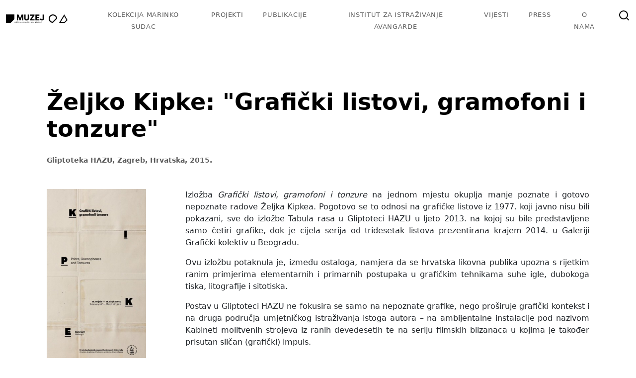

--- FILE ---
content_type: text/html; charset=UTF-8
request_url: https://avantgarde.ns1.efortis.hr/projekti/zeljko-kipke-graficki-listovi-gramofoni-i-tonzure/
body_size: 9969
content:
<!doctype html>
<html lang="hr">
<head>
	<meta charset="UTF-8">
	<meta name="viewport" content="width=device-width, initial-scale=1">
	<link rel="profile" href="https://gmpg.org/xfn/11">

	<meta name='robots' content='noindex, nofollow' />

	<!-- This site is optimized with the Yoast SEO plugin v22.3 - https://yoast.com/wordpress/plugins/seo/ -->
	<title>Željko Kipke: &quot;Grafički listovi, gramofoni i tonzure&quot; - Avantgarde Museum</title>
	<meta name="description" content="Izložba Grafički listovi, gramofoni i tonzure na jednom mjestu okuplja manje poznate i gotovo nepoznate radove Željka Kipkea. Pogotovo se ..." />
	<meta property="og:locale" content="hr_HR" />
	<meta property="og:type" content="article" />
	<meta property="og:title" content="Željko Kipke: &quot;Grafički listovi, gramofoni i tonzure&quot;" />
	<meta property="og:description" content="Izložba Grafički listovi, gramofoni i tonzure na jednom mjestu okuplja manje poznate i gotovo nepoznate radove Željka Kipkea." />
	<meta property="og:url" content="https://avantgarde.ns1.efortis.hr/projekti/zeljko-kipke-graficki-listovi-gramofoni-i-tonzure/" />
	<meta property="og:site_name" content="Avantgarde Museum" />
	<meta property="article:modified_time" content="2024-02-29T13:31:46+00:00" />
	<meta property="og:image" content="https://avantgarde.ns1.efortis.hr/wp-content/uploads/2023/10/kipke_katalog-1.jpg" />
	<meta property="og:image:width" content="300" />
	<meta property="og:image:height" content="528" />
	<meta property="og:image:type" content="image/jpeg" />
	<meta name="twitter:card" content="summary_large_image" />
	<meta name="twitter:label1" content="Procijenjeno vrijeme čitanja" />
	<meta name="twitter:data1" content="2 minute" />
	<script type="application/ld+json" class="yoast-schema-graph">{"@context":"https://schema.org","@graph":[{"@type":"WebPage","@id":"https://avantgarde.ns1.efortis.hr/projekti/zeljko-kipke-graficki-listovi-gramofoni-i-tonzure/","url":"https://avantgarde.ns1.efortis.hr/projekti/zeljko-kipke-graficki-listovi-gramofoni-i-tonzure/","name":"Željko Kipke: &quot;Grafički listovi, gramofoni i tonzure&quot; - Avantgarde Museum","isPartOf":{"@id":"https://avantgarde.ns1.efortis.hr/#website"},"primaryImageOfPage":{"@id":"https://avantgarde.ns1.efortis.hr/projekti/zeljko-kipke-graficki-listovi-gramofoni-i-tonzure/#primaryimage"},"image":{"@id":"https://avantgarde.ns1.efortis.hr/projekti/zeljko-kipke-graficki-listovi-gramofoni-i-tonzure/#primaryimage"},"thumbnailUrl":"https://avantgarde.ns1.efortis.hr/wp-content/uploads/2023/10/kipke_katalog-1.jpg","datePublished":"2023-10-22T13:51:25+00:00","dateModified":"2024-02-29T13:31:46+00:00","description":"Izložba Grafički listovi, gramofoni i tonzure na jednom mjestu okuplja manje poznate i gotovo nepoznate radove Željka Kipkea. Pogotovo se ...","breadcrumb":{"@id":"https://avantgarde.ns1.efortis.hr/projekti/zeljko-kipke-graficki-listovi-gramofoni-i-tonzure/#breadcrumb"},"inLanguage":"hr","potentialAction":[{"@type":"ReadAction","target":["https://avantgarde.ns1.efortis.hr/projekti/zeljko-kipke-graficki-listovi-gramofoni-i-tonzure/"]}]},{"@type":"ImageObject","inLanguage":"hr","@id":"https://avantgarde.ns1.efortis.hr/projekti/zeljko-kipke-graficki-listovi-gramofoni-i-tonzure/#primaryimage","url":"https://avantgarde.ns1.efortis.hr/wp-content/uploads/2023/10/kipke_katalog-1.jpg","contentUrl":"https://avantgarde.ns1.efortis.hr/wp-content/uploads/2023/10/kipke_katalog-1.jpg","width":300,"height":528},{"@type":"BreadcrumbList","@id":"https://avantgarde.ns1.efortis.hr/projekti/zeljko-kipke-graficki-listovi-gramofoni-i-tonzure/#breadcrumb","itemListElement":[{"@type":"ListItem","position":1,"name":"Početna stranica","item":"https://avantgarde.ns1.efortis.hr/"},{"@type":"ListItem","position":2,"name":"Projekti","item":"https://avantgarde.ns1.efortis.hr/projekti/"},{"@type":"ListItem","position":3,"name":"Željko Kipke: &quot;Grafički listovi, gramofoni i tonzure&quot;"}]},{"@type":"WebSite","@id":"https://avantgarde.ns1.efortis.hr/#website","url":"https://avantgarde.ns1.efortis.hr/","name":"Avantgarde Museum","description":"","potentialAction":[{"@type":"SearchAction","target":{"@type":"EntryPoint","urlTemplate":"https://avantgarde.ns1.efortis.hr/?s={search_term_string}"},"query-input":"required name=search_term_string"}],"inLanguage":"hr"}]}</script>
	<!-- / Yoast SEO plugin. -->


<link rel='dns-prefetch' href='//unpkg.com' />
<link rel='dns-prefetch' href='//cdn.jsdelivr.net' />
<link rel='dns-prefetch' href='//cdnjs.cloudflare.com' />
<style id='wp-img-auto-sizes-contain-inline-css'>
img:is([sizes=auto i],[sizes^="auto," i]){contain-intrinsic-size:3000px 1500px}
/*# sourceURL=wp-img-auto-sizes-contain-inline-css */
</style>
<style id='wp-block-library-inline-css'>
:root{--wp-block-synced-color:#7a00df;--wp-block-synced-color--rgb:122,0,223;--wp-bound-block-color:var(--wp-block-synced-color);--wp-editor-canvas-background:#ddd;--wp-admin-theme-color:#007cba;--wp-admin-theme-color--rgb:0,124,186;--wp-admin-theme-color-darker-10:#006ba1;--wp-admin-theme-color-darker-10--rgb:0,107,160.5;--wp-admin-theme-color-darker-20:#005a87;--wp-admin-theme-color-darker-20--rgb:0,90,135;--wp-admin-border-width-focus:2px}@media (min-resolution:192dpi){:root{--wp-admin-border-width-focus:1.5px}}.wp-element-button{cursor:pointer}:root .has-very-light-gray-background-color{background-color:#eee}:root .has-very-dark-gray-background-color{background-color:#313131}:root .has-very-light-gray-color{color:#eee}:root .has-very-dark-gray-color{color:#313131}:root .has-vivid-green-cyan-to-vivid-cyan-blue-gradient-background{background:linear-gradient(135deg,#00d084,#0693e3)}:root .has-purple-crush-gradient-background{background:linear-gradient(135deg,#34e2e4,#4721fb 50%,#ab1dfe)}:root .has-hazy-dawn-gradient-background{background:linear-gradient(135deg,#faaca8,#dad0ec)}:root .has-subdued-olive-gradient-background{background:linear-gradient(135deg,#fafae1,#67a671)}:root .has-atomic-cream-gradient-background{background:linear-gradient(135deg,#fdd79a,#004a59)}:root .has-nightshade-gradient-background{background:linear-gradient(135deg,#330968,#31cdcf)}:root .has-midnight-gradient-background{background:linear-gradient(135deg,#020381,#2874fc)}:root{--wp--preset--font-size--normal:16px;--wp--preset--font-size--huge:42px}.has-regular-font-size{font-size:1em}.has-larger-font-size{font-size:2.625em}.has-normal-font-size{font-size:var(--wp--preset--font-size--normal)}.has-huge-font-size{font-size:var(--wp--preset--font-size--huge)}.has-text-align-center{text-align:center}.has-text-align-left{text-align:left}.has-text-align-right{text-align:right}.has-fit-text{white-space:nowrap!important}#end-resizable-editor-section{display:none}.aligncenter{clear:both}.items-justified-left{justify-content:flex-start}.items-justified-center{justify-content:center}.items-justified-right{justify-content:flex-end}.items-justified-space-between{justify-content:space-between}.screen-reader-text{border:0;clip-path:inset(50%);height:1px;margin:-1px;overflow:hidden;padding:0;position:absolute;width:1px;word-wrap:normal!important}.screen-reader-text:focus{background-color:#ddd;clip-path:none;color:#444;display:block;font-size:1em;height:auto;left:5px;line-height:normal;padding:15px 23px 14px;text-decoration:none;top:5px;width:auto;z-index:100000}html :where(.has-border-color){border-style:solid}html :where([style*=border-top-color]){border-top-style:solid}html :where([style*=border-right-color]){border-right-style:solid}html :where([style*=border-bottom-color]){border-bottom-style:solid}html :where([style*=border-left-color]){border-left-style:solid}html :where([style*=border-width]){border-style:solid}html :where([style*=border-top-width]){border-top-style:solid}html :where([style*=border-right-width]){border-right-style:solid}html :where([style*=border-bottom-width]){border-bottom-style:solid}html :where([style*=border-left-width]){border-left-style:solid}html :where(img[class*=wp-image-]){height:auto;max-width:100%}:where(figure){margin:0 0 1em}html :where(.is-position-sticky){--wp-admin--admin-bar--position-offset:var(--wp-admin--admin-bar--height,0px)}@media screen and (max-width:600px){html :where(.is-position-sticky){--wp-admin--admin-bar--position-offset:0px}}

/*# sourceURL=wp-block-library-inline-css */
</style><style id='global-styles-inline-css'>
:root{--wp--preset--aspect-ratio--square: 1;--wp--preset--aspect-ratio--4-3: 4/3;--wp--preset--aspect-ratio--3-4: 3/4;--wp--preset--aspect-ratio--3-2: 3/2;--wp--preset--aspect-ratio--2-3: 2/3;--wp--preset--aspect-ratio--16-9: 16/9;--wp--preset--aspect-ratio--9-16: 9/16;--wp--preset--color--black: #000000;--wp--preset--color--cyan-bluish-gray: #abb8c3;--wp--preset--color--white: #ffffff;--wp--preset--color--pale-pink: #f78da7;--wp--preset--color--vivid-red: #cf2e2e;--wp--preset--color--luminous-vivid-orange: #ff6900;--wp--preset--color--luminous-vivid-amber: #fcb900;--wp--preset--color--light-green-cyan: #7bdcb5;--wp--preset--color--vivid-green-cyan: #00d084;--wp--preset--color--pale-cyan-blue: #8ed1fc;--wp--preset--color--vivid-cyan-blue: #0693e3;--wp--preset--color--vivid-purple: #9b51e0;--wp--preset--gradient--vivid-cyan-blue-to-vivid-purple: linear-gradient(135deg,rgb(6,147,227) 0%,rgb(155,81,224) 100%);--wp--preset--gradient--light-green-cyan-to-vivid-green-cyan: linear-gradient(135deg,rgb(122,220,180) 0%,rgb(0,208,130) 100%);--wp--preset--gradient--luminous-vivid-amber-to-luminous-vivid-orange: linear-gradient(135deg,rgb(252,185,0) 0%,rgb(255,105,0) 100%);--wp--preset--gradient--luminous-vivid-orange-to-vivid-red: linear-gradient(135deg,rgb(255,105,0) 0%,rgb(207,46,46) 100%);--wp--preset--gradient--very-light-gray-to-cyan-bluish-gray: linear-gradient(135deg,rgb(238,238,238) 0%,rgb(169,184,195) 100%);--wp--preset--gradient--cool-to-warm-spectrum: linear-gradient(135deg,rgb(74,234,220) 0%,rgb(151,120,209) 20%,rgb(207,42,186) 40%,rgb(238,44,130) 60%,rgb(251,105,98) 80%,rgb(254,248,76) 100%);--wp--preset--gradient--blush-light-purple: linear-gradient(135deg,rgb(255,206,236) 0%,rgb(152,150,240) 100%);--wp--preset--gradient--blush-bordeaux: linear-gradient(135deg,rgb(254,205,165) 0%,rgb(254,45,45) 50%,rgb(107,0,62) 100%);--wp--preset--gradient--luminous-dusk: linear-gradient(135deg,rgb(255,203,112) 0%,rgb(199,81,192) 50%,rgb(65,88,208) 100%);--wp--preset--gradient--pale-ocean: linear-gradient(135deg,rgb(255,245,203) 0%,rgb(182,227,212) 50%,rgb(51,167,181) 100%);--wp--preset--gradient--electric-grass: linear-gradient(135deg,rgb(202,248,128) 0%,rgb(113,206,126) 100%);--wp--preset--gradient--midnight: linear-gradient(135deg,rgb(2,3,129) 0%,rgb(40,116,252) 100%);--wp--preset--font-size--small: 13px;--wp--preset--font-size--medium: 20px;--wp--preset--font-size--large: 36px;--wp--preset--font-size--x-large: 42px;--wp--preset--spacing--20: 0.44rem;--wp--preset--spacing--30: 0.67rem;--wp--preset--spacing--40: 1rem;--wp--preset--spacing--50: 1.5rem;--wp--preset--spacing--60: 2.25rem;--wp--preset--spacing--70: 3.38rem;--wp--preset--spacing--80: 5.06rem;--wp--preset--shadow--natural: 6px 6px 9px rgba(0, 0, 0, 0.2);--wp--preset--shadow--deep: 12px 12px 50px rgba(0, 0, 0, 0.4);--wp--preset--shadow--sharp: 6px 6px 0px rgba(0, 0, 0, 0.2);--wp--preset--shadow--outlined: 6px 6px 0px -3px rgb(255, 255, 255), 6px 6px rgb(0, 0, 0);--wp--preset--shadow--crisp: 6px 6px 0px rgb(0, 0, 0);}:where(.is-layout-flex){gap: 0.5em;}:where(.is-layout-grid){gap: 0.5em;}body .is-layout-flex{display: flex;}.is-layout-flex{flex-wrap: wrap;align-items: center;}.is-layout-flex > :is(*, div){margin: 0;}body .is-layout-grid{display: grid;}.is-layout-grid > :is(*, div){margin: 0;}:where(.wp-block-columns.is-layout-flex){gap: 2em;}:where(.wp-block-columns.is-layout-grid){gap: 2em;}:where(.wp-block-post-template.is-layout-flex){gap: 1.25em;}:where(.wp-block-post-template.is-layout-grid){gap: 1.25em;}.has-black-color{color: var(--wp--preset--color--black) !important;}.has-cyan-bluish-gray-color{color: var(--wp--preset--color--cyan-bluish-gray) !important;}.has-white-color{color: var(--wp--preset--color--white) !important;}.has-pale-pink-color{color: var(--wp--preset--color--pale-pink) !important;}.has-vivid-red-color{color: var(--wp--preset--color--vivid-red) !important;}.has-luminous-vivid-orange-color{color: var(--wp--preset--color--luminous-vivid-orange) !important;}.has-luminous-vivid-amber-color{color: var(--wp--preset--color--luminous-vivid-amber) !important;}.has-light-green-cyan-color{color: var(--wp--preset--color--light-green-cyan) !important;}.has-vivid-green-cyan-color{color: var(--wp--preset--color--vivid-green-cyan) !important;}.has-pale-cyan-blue-color{color: var(--wp--preset--color--pale-cyan-blue) !important;}.has-vivid-cyan-blue-color{color: var(--wp--preset--color--vivid-cyan-blue) !important;}.has-vivid-purple-color{color: var(--wp--preset--color--vivid-purple) !important;}.has-black-background-color{background-color: var(--wp--preset--color--black) !important;}.has-cyan-bluish-gray-background-color{background-color: var(--wp--preset--color--cyan-bluish-gray) !important;}.has-white-background-color{background-color: var(--wp--preset--color--white) !important;}.has-pale-pink-background-color{background-color: var(--wp--preset--color--pale-pink) !important;}.has-vivid-red-background-color{background-color: var(--wp--preset--color--vivid-red) !important;}.has-luminous-vivid-orange-background-color{background-color: var(--wp--preset--color--luminous-vivid-orange) !important;}.has-luminous-vivid-amber-background-color{background-color: var(--wp--preset--color--luminous-vivid-amber) !important;}.has-light-green-cyan-background-color{background-color: var(--wp--preset--color--light-green-cyan) !important;}.has-vivid-green-cyan-background-color{background-color: var(--wp--preset--color--vivid-green-cyan) !important;}.has-pale-cyan-blue-background-color{background-color: var(--wp--preset--color--pale-cyan-blue) !important;}.has-vivid-cyan-blue-background-color{background-color: var(--wp--preset--color--vivid-cyan-blue) !important;}.has-vivid-purple-background-color{background-color: var(--wp--preset--color--vivid-purple) !important;}.has-black-border-color{border-color: var(--wp--preset--color--black) !important;}.has-cyan-bluish-gray-border-color{border-color: var(--wp--preset--color--cyan-bluish-gray) !important;}.has-white-border-color{border-color: var(--wp--preset--color--white) !important;}.has-pale-pink-border-color{border-color: var(--wp--preset--color--pale-pink) !important;}.has-vivid-red-border-color{border-color: var(--wp--preset--color--vivid-red) !important;}.has-luminous-vivid-orange-border-color{border-color: var(--wp--preset--color--luminous-vivid-orange) !important;}.has-luminous-vivid-amber-border-color{border-color: var(--wp--preset--color--luminous-vivid-amber) !important;}.has-light-green-cyan-border-color{border-color: var(--wp--preset--color--light-green-cyan) !important;}.has-vivid-green-cyan-border-color{border-color: var(--wp--preset--color--vivid-green-cyan) !important;}.has-pale-cyan-blue-border-color{border-color: var(--wp--preset--color--pale-cyan-blue) !important;}.has-vivid-cyan-blue-border-color{border-color: var(--wp--preset--color--vivid-cyan-blue) !important;}.has-vivid-purple-border-color{border-color: var(--wp--preset--color--vivid-purple) !important;}.has-vivid-cyan-blue-to-vivid-purple-gradient-background{background: var(--wp--preset--gradient--vivid-cyan-blue-to-vivid-purple) !important;}.has-light-green-cyan-to-vivid-green-cyan-gradient-background{background: var(--wp--preset--gradient--light-green-cyan-to-vivid-green-cyan) !important;}.has-luminous-vivid-amber-to-luminous-vivid-orange-gradient-background{background: var(--wp--preset--gradient--luminous-vivid-amber-to-luminous-vivid-orange) !important;}.has-luminous-vivid-orange-to-vivid-red-gradient-background{background: var(--wp--preset--gradient--luminous-vivid-orange-to-vivid-red) !important;}.has-very-light-gray-to-cyan-bluish-gray-gradient-background{background: var(--wp--preset--gradient--very-light-gray-to-cyan-bluish-gray) !important;}.has-cool-to-warm-spectrum-gradient-background{background: var(--wp--preset--gradient--cool-to-warm-spectrum) !important;}.has-blush-light-purple-gradient-background{background: var(--wp--preset--gradient--blush-light-purple) !important;}.has-blush-bordeaux-gradient-background{background: var(--wp--preset--gradient--blush-bordeaux) !important;}.has-luminous-dusk-gradient-background{background: var(--wp--preset--gradient--luminous-dusk) !important;}.has-pale-ocean-gradient-background{background: var(--wp--preset--gradient--pale-ocean) !important;}.has-electric-grass-gradient-background{background: var(--wp--preset--gradient--electric-grass) !important;}.has-midnight-gradient-background{background: var(--wp--preset--gradient--midnight) !important;}.has-small-font-size{font-size: var(--wp--preset--font-size--small) !important;}.has-medium-font-size{font-size: var(--wp--preset--font-size--medium) !important;}.has-large-font-size{font-size: var(--wp--preset--font-size--large) !important;}.has-x-large-font-size{font-size: var(--wp--preset--font-size--x-large) !important;}
/*# sourceURL=global-styles-inline-css */
</style>

<style id='classic-theme-styles-inline-css'>
/*! This file is auto-generated */
.wp-block-button__link{color:#fff;background-color:#32373c;border-radius:9999px;box-shadow:none;text-decoration:none;padding:calc(.667em + 2px) calc(1.333em + 2px);font-size:1.125em}.wp-block-file__button{background:#32373c;color:#fff;text-decoration:none}
/*# sourceURL=/wp-includes/css/classic-themes.min.css */
</style>
<link rel='stylesheet' id='bootstrap-css-css' href='https://cdn.jsdelivr.net/npm/bootstrap@5.3.2/dist/css/bootstrap.min.css?ver=6.9' media='all' />
<link rel='stylesheet' id='maginific-css-css' href='https://cdnjs.cloudflare.com/ajax/libs/magnific-popup.js/1.1.0/magnific-popup.min.css?ver=6.9' media='all' />
<link rel='stylesheet' id='slick-css-css' href='https://cdnjs.cloudflare.com/ajax/libs/OwlCarousel2/2.3.4/assets/owl.carousel.min.css?ver=6.9' media='all' />
<link rel='stylesheet' id='efortisnet-style-css' href='https://avantgarde.ns1.efortis.hr/wp-content/themes/efortisnet/style.css?ver=1.0.0' media='all' />
<script src="https://unpkg.com/@barba/core?ver=6.9" id="barba-js-js"></script>
<script src="https://avantgarde.ns1.efortis.hr/wp-includes/js/jquery/jquery.min.js?ver=3.7.1" id="jquery-core-js"></script>
<script src="https://avantgarde.ns1.efortis.hr/wp-includes/js/jquery/jquery-migrate.min.js?ver=3.4.1" id="jquery-migrate-js"></script>
<link rel='shortlink' href='https://avantgarde.ns1.efortis.hr/?p=998' />
</head>

<body data-barba="wrapper">
  	<!-- Header -->
    <header>
      <nav class="navbar navbar-expand-lg">
        <div class="container-xxl">
          <a class="navbar-brand" href="/">
            <img src="https://avantgarde.ns1.efortis.hr/wp-content/themes/efortisnet/assets/image/logo.svg" class="d-inline-block align-top" alt="" />
          </a>

          <button
            class="navbar-toggler navbar-light"
            type="button"
            data-bs-toggle="collapse"
            data-bs-target="#mainmenu"
            aria-controls="mainmenu"
            aria-expanded="false"
            aria-label="Toggle navigation"
          >
            <span class="navbar-toggler-icon"></span>
          </button>

          <div class="collapse navbar-collapse text-center" id="mainmenu">
            <div class="live-shortcode main-nav">
              <ul id="menu-menu-1" class="navbar-nav me-auto navbar-nav"><li id="menu-item-935" class="menu-item menu-item-type-post_type menu-item-object-page menu-item-935"><a href="https://avantgarde.ns1.efortis.hr/kolekcija/">Kolekcija Marinko Sudac</a></li>
<li id="menu-item-1395" class="menu-item menu-item-type-custom menu-item-object-custom menu-item-1395"><a href="/projekti/">Projekti</a></li>
<li id="menu-item-3149" class="menu-item menu-item-type-custom menu-item-object-custom menu-item-3149"><a href="/publikacije/">Publikacije</a></li>
<li id="menu-item-5063" class="menu-item menu-item-type-post_type menu-item-object-page menu-item-5063"><a href="https://avantgarde.ns1.efortis.hr/institut-za-istrazivanje-avangarde/">Institut za istraživanje avangarde</a></li>
<li id="menu-item-4199" class="menu-item menu-item-type-taxonomy menu-item-object-category menu-item-4199"><a href="https://avantgarde.ns1.efortis.hr/vijesti/">Vijesti</a></li>
<li id="menu-item-3096" class="menu-item menu-item-type-custom menu-item-object-custom menu-item-3096"><a href="/press/">Press</a></li>
<li id="menu-item-971" class="menu-item menu-item-type-post_type menu-item-object-page menu-item-971"><a href="https://avantgarde.ns1.efortis.hr/o-nama/">O nama</a></li>
<li id="menu-item-9569" class="menu-item menu-item-type-post_type menu-item-object-page menu-item-9569"><a href="https://avantgarde.ns1.efortis.hr/pretraga/"><img src="data:image/svg+xml,%3Csvg xmlns='http://www.w3.org/2000/svg' viewBox='0 0 24 24' width='24' height='24' fill='none' stroke='currentColor' stroke-width='2' stroke-linecap='round' stroke-linejoin='round'%3E%3Ccircle cx='11' cy='11' r='8'/%3E%3Cline x1='21' y1='21' x2='16.65' y2='16.65'/%3E%3C/svg%3E" alt="Search Icon"></a></li>
</ul>            </div>
          </div>
        </div>
      </nav>
    </header>
<div data-barba="container" data-barba-namespace="home" class="wp-singular projekti-template-default single single-projekti postid-998 wp-theme-efortisnet site">
	<main id="primary" class="site-main">

		<article id="post-998" class="container publikacije-1st-section pt-5 mb-140 post-998 projekti type-projekti status-publish has-post-thumbnail hentry tag-posudba-radova">

    <section class="container publikacije-1st-section pt-5 mb-140">
		<div class="section-heading-wrapper-plain">
	        <h2 class="section-heading-strong">
	          Željko Kipke: &quot;Grafički listovi, gramofoni i tonzure&quot;	        </h2>
	        <h3 class="section-sudheading">
	          <b>Gliptoteka HAZU, Zagreb, Hrvatska, 2015.</b>
	        </h3>
	      </div>

	      	      <section class="contentprojekt container p-0">
	      	<div class="row">
	      		<div class="col-md-3 fs-12">
	      			<div class="img-w100" style="max-width: 200px;">
			<div class="post-thumbnail">
				<img width="300" height="528" src="https://avantgarde.ns1.efortis.hr/wp-content/uploads/2023/10/kipke_katalog-1.jpg" class="attachment-post-thumbnail size-post-thumbnail wp-post-image" alt="" decoding="async" fetchpriority="high" srcset="https://avantgarde.ns1.efortis.hr/wp-content/uploads/2023/10/kipke_katalog-1.jpg 300w, https://avantgarde.ns1.efortis.hr/wp-content/uploads/2023/10/kipke_katalog-1-170x300.jpg 170w" sizes="(max-width: 300px) 100vw, 300px" />			</div><!-- .post-thumbnail -->

		</div>
	      			<div class="mb-5 mt-4">
	      				<p><strong>koncepcija izložbe i postav:</strong> dr. sc. Leonida Kovač, Željko Kipke</p>
	      			</div>
	      			<div class="mt-3 pt-0" id="artistList">
	      				<p><strong>Izloženi umjetnici:</strong></p>
<p><a href="https://avantgarde.ns1.efortis.hr/umjetnik/zeljko-kipke/">Željko Kipke</a></p>
	      			</div>
	      			<button id="showMoreBtn" onclick="toggleList()"><span>Prikaži sve</span></button>
	      		</div>
	      		<div class="col-md-9 text-justify">
	      			<p>Izložba <em>Grafički listovi, gramofoni i tonzure</em> na jednom mjestu okuplja manje poznate i gotovo nepoznate radove Željka Kipkea. Pogotovo se to odnosi na grafičke listove iz 1977. koji javno nisu bili pokazani, sve do izložbe Tabula rasa u Gliptoteci HAZU u ljeto 2013. na kojoj su bile predstavljene samo četiri grafike, dok je cijela serija od tridesetak listova prezentirana krajem 2014. u Galeriji Grafički kolektiv u Beogradu.</p>
<p>Ovu izložbu potaknula je, između ostaloga, namjera da se hrvatska likovna publika upozna s rijetkim ranim primjerima elementarnih i primarnih postupaka u grafičkim tehnikama suhe igle, dubokoga tiska, litografije i sitotiska.</p>
<p>Postav u Gliptoteci HAZU ne fokusira se samo na nepoznate grafike, nego proširuje grafički kontekst i na druga područja umjetničkog istraživanja istoga autora – na ambijentalne instalacije pod nazivom Kabineti molitvenih strojeva iz ranih devedesetih te na seriju filmskih blizanaca u kojima je također prisutan sličan (grafički) impuls.</p>
<p>Dobar primjer su dva filmska dokumenta – o izbrijavanju križa na umjetnikovoj glavi početkom osamdesetih te 30 godina kasnije i slova N (za nihilizam). U Kabinetima su se tijekom devedesetih mogli vidjeti gramofonski aparati na kojima su se vrtjele oslikane vinil-ploče. Nerijetko su na crnim zidovima bile izvješene table s neobičnim porukama na francuskom, hrvatskom ili engleskom jeziku: Ne oklijevajte, Ne gutajte slinu, Čuvajte se pasa, Slijepa ulica itd. Sam autor kaže da su te sobe imale funkciju sličnu tibetanskim molitvenim kolima, slijedeći europsku tradiciju wunderkammera kao poligona sveobuhvatne koncentracije znanja i jezičnih figura.</p>
<p>U uvodnom tekstu kataloga izložbe Leonida Kovač fokusira te veze prema Marcelu Duchampu i Alfredu Jarryju, »rodonačelniku patafizike koji se običavao do iznemoglosti biciklom voziti pariškim ulicama«. Na taj način povezuje kabinete s rotirajućim gramofonima i raniji Kipkeov film Crno crnje od crnoga, u kojemu je dojam levitacije bio posljedica kamermanova kruženja biciklom oko mjesta zbivanja. U jednoj njegovoj ruci kamera, u drugoj volan, a u središtu autor koji leži na svježe obojenom simbolu od ukrštenih romboida. I sve to na Uskrs davne 1985. godine na zagrebačkom Trgu Otokara Keršovanija. Kabineti su, dakle, bili posljedica autorove izrazite naklonosti grafici, pisanim porukama i kompleksnim simbolima kao »vremenskim strojevima«. (Kipke nerijetko spominje Ramona Llulla, katalonskog mistika iz XIII. stoljeća, koji je neizostavno ime u povijesnoj liniji računalnih strojeva prije današnjih računala.)</p>
<p>Na izložbi se mogu vidjeti i rani objekti iz Kabineta molitvenih strojeva, konstruirani prije rotirajućih vinil-ploča i poruka na aluminijskim tablama – stolica s rotirajućim sjedištem, drveni kotač koji rotira na osovini bicikla, jedna rana readymade ploča te znakovita slika iz 1982. koja jasno nagovještava autorovu opsjednutost kružnim formama, gramofonima i filmovima.</p>
	      		</div>
	      	</div>
	      </section>
	  </section>

	  
    <section class="container mb-5">
    	<div class="row">
    		<div class="col-12 lh-18 fs-14">
    			    		</div>
    	</div>
    </section>

    	    <section id="" class="container p-0 mb-5">
    	<div class="section-heading-wrapper">
	        <h2 class="section-heading">Otvorenje izložbe</h2>
	      </div>
	      	<div class="owl-carousel gallery h-160" data-barba-prevent="all"  data-slick='{"slidesToShow": 4, "slidesToScroll": 4}'>
	      		<div><a href="https://avantgarde.ns1.efortis.hr/wp-content/uploads/2023/10/Opening-Zeljko-Kipke-HAZU-Glyptotheque-1.jpg"><img src="https://avantgarde.ns1.efortis.hr/wp-content/uploads/2023/10/Opening-Zeljko-Kipke-HAZU-Glyptotheque-1-300x200.jpg" /></a></div><div><a href="https://avantgarde.ns1.efortis.hr/wp-content/uploads/2023/10/Opening-Zeljko-Kipke-HAZU-Glyptotheque-2.jpg"><img src="https://avantgarde.ns1.efortis.hr/wp-content/uploads/2023/10/Opening-Zeljko-Kipke-HAZU-Glyptotheque-2-300x200.jpg" /></a></div><div><a href="https://avantgarde.ns1.efortis.hr/wp-content/uploads/2023/10/Opening-Zeljko-Kipke-HAZU-Glyptotheque-3.jpg"><img src="https://avantgarde.ns1.efortis.hr/wp-content/uploads/2023/10/Opening-Zeljko-Kipke-HAZU-Glyptotheque-3-300x200.jpg" /></a></div><div><a href="https://avantgarde.ns1.efortis.hr/wp-content/uploads/2023/10/Opening-Zeljko-Kipke-HAZU-Glyptotheque-4.jpg"><img src="https://avantgarde.ns1.efortis.hr/wp-content/uploads/2023/10/Opening-Zeljko-Kipke-HAZU-Glyptotheque-4-300x200.jpg" /></a></div><div><a href="https://avantgarde.ns1.efortis.hr/wp-content/uploads/2023/10/Opening-Zeljko-Kipke-HAZU-Glyptotheque-5.jpg"><img src="https://avantgarde.ns1.efortis.hr/wp-content/uploads/2023/10/Opening-Zeljko-Kipke-HAZU-Glyptotheque-5-300x200.jpg" /></a></div><div><a href="https://avantgarde.ns1.efortis.hr/wp-content/uploads/2023/10/Opening-Zeljko-Kipke-HAZU-Glyptotheque-6.jpg"><img src="https://avantgarde.ns1.efortis.hr/wp-content/uploads/2023/10/Opening-Zeljko-Kipke-HAZU-Glyptotheque-6-300x200.jpg" /></a></div>	      	</div>
	    </section>
	
		   <section id="" class="container p-0 mb-5">
    	<div class="section-heading-wrapper">
	        <h2 class="section-heading">Katalog izložbe</h2>
	      </div>
	      	<div class="row">
	      		<div class="col-md-2">
	      			<img src="https://avantgarde.ns1.efortis.hr/wp-content/uploads/2023/10/kipke_katalog-1-170x300.jpg" class="w-100" />	      		</div>
	      		<div class="col-md-10 fs-12">
	      			<p class="ui-sortable-handle"><strong>tekst</strong>: Leonida Kovač<br />
<strong>izdavač</strong>: Gliptoteka HAZU</p>
	      		</div>
	      	</div>
	      </section>
	    
	      
</article><!-- #post-998 -->
	</main><!-- #main -->

  </div>
	<footer class="footer container text-center">
      <a href="https://www.facebook.com/avantgarde.museum" target="_blank">
        <svg
          width="26"
          height="26"
          viewBox="0 0 26 26"
          fill="none"
          xmlns="http://www.w3.org/2000/svg"
        >
          <g clip-path="url(#clip0_1_191)">
            <path
              d="M25.9375 12.5488C25.9375 5.64526 20.3411 0.0488281 13.4375 0.0488281C6.53394 0.0488281 0.9375 5.64526 0.9375 12.5488C0.9375 18.7878 5.50854 23.9592 11.4844 24.897V16.1621H8.31055V12.5488H11.4844V9.79492C11.4844 6.66211 13.3506 4.93164 16.2058 4.93164C17.573 4.93164 19.0039 5.17578 19.0039 5.17578V8.25195H17.4277C15.875 8.25195 15.3906 9.21558 15.3906 10.2051V12.5488H18.8574L18.3032 16.1621H15.3906V24.897C21.3665 23.9592 25.9375 18.7878 25.9375 12.5488Z"
              fill="#B6B6B6"
            />
          </g>
          <defs>
            <clipPath id="clip0_1_191">
              <rect
                width="25"
                height="25"
                fill="white"
                transform="translate(0.9375 0.0488281)"
              />
            </clipPath>
          </defs>
        </svg>
      </a>
      <a href="https://www.instagram.com/marinkosudaccollection/"  target="_blank">
        <svg
          width="26"
          height="26"
          viewBox="0 0 26 26"
          fill="none"
          xmlns="http://www.w3.org/2000/svg"
        >
          <g clip-path="url(#clip0_1_195)">
            <path
              d="M13.4375 2.2998C16.7773 2.2998 17.1729 2.31445 18.4863 2.37305C19.707 2.42676 20.3662 2.63184 20.8057 2.80273C21.3867 3.02734 21.8066 3.30078 22.2412 3.73535C22.6807 4.17481 22.9492 4.58984 23.1738 5.1709C23.3447 5.61035 23.5498 6.27441 23.6035 7.49023C23.6621 8.80859 23.6768 9.2041 23.6768 12.5391C23.6768 15.8789 23.6621 16.2744 23.6035 17.5879C23.5498 18.8086 23.3447 19.4678 23.1738 19.9072C22.9492 20.4883 22.6758 20.9082 22.2412 21.3428C21.8018 21.7822 21.3867 22.0508 20.8057 22.2754C20.3662 22.4463 19.7021 22.6514 18.4863 22.7051C17.168 22.7637 16.7725 22.7783 13.4375 22.7783C10.0977 22.7783 9.70215 22.7637 8.38867 22.7051C7.16797 22.6514 6.50879 22.4463 6.06934 22.2754C5.48828 22.0508 5.06836 21.7773 4.63379 21.3428C4.19434 20.9033 3.92578 20.4883 3.70117 19.9072C3.53027 19.4678 3.3252 18.8037 3.27148 17.5879C3.21289 16.2695 3.19824 15.874 3.19824 12.5391C3.19824 9.19922 3.21289 8.80371 3.27148 7.49023C3.3252 6.26953 3.53027 5.61035 3.70117 5.1709C3.92578 4.58984 4.19922 4.16992 4.63379 3.73535C5.07324 3.2959 5.48828 3.02734 6.06934 2.80273C6.50879 2.63184 7.17285 2.42676 8.38867 2.37305C9.70215 2.31445 10.0977 2.2998 13.4375 2.2998ZM13.4375 0.0488281C10.0439 0.0488281 9.61914 0.0634766 8.28613 0.12207C6.95801 0.180664 6.04492 0.395508 5.25391 0.703125C4.42871 1.02539 3.73047 1.4502 3.03711 2.14844C2.33887 2.8418 1.91406 3.54004 1.5918 4.36035C1.28418 5.15625 1.06934 6.06445 1.01074 7.39258C0.952148 8.73047 0.9375 9.15527 0.9375 12.5488C0.9375 15.9424 0.952148 16.3672 1.01074 17.7002C1.06934 19.0283 1.28418 19.9414 1.5918 20.7324C1.91406 21.5576 2.33887 22.2559 3.03711 22.9492C3.73047 23.6426 4.42871 24.0723 5.24902 24.3897C6.04492 24.6973 6.95312 24.9121 8.28125 24.9707C9.61426 25.0293 10.0391 25.0439 13.4326 25.0439C16.8262 25.0439 17.251 25.0293 18.584 24.9707C19.9121 24.9121 20.8252 24.6973 21.6162 24.3897C22.4365 24.0723 23.1348 23.6426 23.8281 22.9492C24.5215 22.2559 24.9512 21.5576 25.2686 20.7373C25.5762 19.9414 25.791 19.0332 25.8496 17.7051C25.9082 16.3721 25.9229 15.9473 25.9229 12.5537C25.9229 9.16016 25.9082 8.73535 25.8496 7.40234C25.791 6.07422 25.5762 5.16113 25.2686 4.37012C24.9609 3.54004 24.5361 2.8418 23.8379 2.14844C23.1445 1.45508 22.4463 1.02539 21.626 0.708008C20.8301 0.400391 19.9219 0.185547 18.5938 0.126953C17.2559 0.0634766 16.8311 0.0488281 13.4375 0.0488281Z"
              fill="#B6B6B6"
            />
            <path
              d="M13.4375 6.12793C9.89258 6.12793 7.0166 9.00391 7.0166 12.5488C7.0166 16.0937 9.89258 18.9697 13.4375 18.9697C16.9824 18.9697 19.8584 16.0937 19.8584 12.5488C19.8584 9.00391 16.9824 6.12793 13.4375 6.12793ZM13.4375 16.7139C11.1377 16.7139 9.27246 14.8486 9.27246 12.5488C9.27246 10.249 11.1377 8.38379 13.4375 8.38379C15.7373 8.38379 17.6025 10.249 17.6025 12.5488C17.6025 14.8486 15.7373 16.7139 13.4375 16.7139Z"
              fill="#B6B6B6"
            />
            <path
              d="M21.6113 5.87403C21.6113 6.7041 20.9375 7.37305 20.1123 7.37305C19.2822 7.37305 18.6133 6.69922 18.6133 5.87403C18.6133 5.04395 19.2871 4.375 20.1123 4.375C20.9375 4.375 21.6113 5.04883 21.6113 5.87403Z"
              fill="#B6B6B6"
            />
          </g>
          <defs>
            <clipPath id="clip0_1_195">
              <rect
                width="25"
                height="25"
                fill="white"
                transform="translate(0.9375 0.0488281)"
              />
            </clipPath>
          </defs>
        </svg>
      </a>

      <a href="https://www.youtube.com/@institutefortheresearchoft6002" target="_blank">
        <svg
          width="26"
          height="26"
          viewBox="0 0 26 26"
          fill="none"
          xmlns="http://www.w3.org/2000/svg"
        >
          <g clip-path="url(#clip0_1_199)">
            <path
              d="M25.6885 7.54883C25.6885 7.54883 25.4443 5.8252 24.6924 5.06836C23.7402 4.07227 22.6758 4.06738 22.1875 4.00879C18.6914 3.75488 13.4424 3.75488 13.4424 3.75488H13.4326C13.4326 3.75488 8.18359 3.75488 4.6875 4.00879C4.19922 4.06738 3.13477 4.07227 2.18262 5.06836C1.43066 5.8252 1.19141 7.54883 1.19141 7.54883C1.19141 7.54883 0.9375 9.5752 0.9375 11.5967V13.4912C0.9375 15.5127 1.18652 17.5391 1.18652 17.5391C1.18652 17.5391 1.43066 19.2627 2.17773 20.0195C3.12988 21.0156 4.37988 20.9814 4.93652 21.0889C6.93848 21.2793 13.4375 21.3379 13.4375 21.3379C13.4375 21.3379 18.6914 21.3281 22.1875 21.0791C22.6758 21.0205 23.7402 21.0156 24.6924 20.0195C25.4443 19.2627 25.6885 17.5391 25.6885 17.5391C25.6885 17.5391 25.9375 15.5176 25.9375 13.4912V11.5967C25.9375 9.5752 25.6885 7.54883 25.6885 7.54883ZM10.8545 15.791V8.76465L17.6074 12.29L10.8545 15.791Z"
              fill="#B6B6B6"
            />
          </g>
          <defs>
            <clipPath id="clip0_1_199">
              <rect
                width="25"
                height="25"
                fill="white"
                transform="translate(0.9375 0.0488281)"
              />
            </clipPath>
          </defs>
        </svg>
      </a>
    </footer>

<script type="speculationrules">
{"prefetch":[{"source":"document","where":{"and":[{"href_matches":"/*"},{"not":{"href_matches":["/wp-*.php","/wp-admin/*","/wp-content/uploads/*","/wp-content/*","/wp-content/plugins/*","/wp-content/themes/efortisnet/*","/*\\?(.+)"]}},{"not":{"selector_matches":"a[rel~=\"nofollow\"]"}},{"not":{"selector_matches":".no-prefetch, .no-prefetch a"}}]},"eagerness":"conservative"}]}
</script>
<script src="https://cdn.jsdelivr.net/npm/bootstrap@5.3.2/dist/js/bootstrap.min.js?ver=5.3.2" id="bootstrap-js-js"></script>
<script src="https://cdnjs.cloudflare.com/ajax/libs/OwlCarousel2/2.3.4/owl.carousel.min.js?ver=6.9" id="owl-js-js"></script>
<script src="https://cdnjs.cloudflare.com/ajax/libs/magnific-popup.js/1.1.0/jquery.magnific-popup.min.js?ver=1.1.0" id="magnific-js-js"></script>
<script src="https://avantgarde.ns1.efortis.hr/wp-content/themes/efortisnet/js/script.js?ver=1.1.0" id="script-js-js"></script>

</body>
</html>


--- FILE ---
content_type: text/css
request_url: https://avantgarde.ns1.efortis.hr/wp-content/themes/efortisnet/style.css?ver=1.0.0
body_size: 4825
content:
/*!
Theme Name: efortisnet
Theme URI: http://underscores.me/
Author: Underscores.me
Author URI: http://underscores.me/
Description: Description
Version: 1.0.0
Tested up to: 5.4
Requires PHP: 5.6
License: GNU General Public License v2 or later
License URI: LICENSE
Text Domain: efortisnet
Tags: custom-background, custom-logo, custom-menu, featured-images, threaded-comments, translation-ready

This theme, like WordPress, is licensed under the GPL.
Use it to make something cool, have fun, and share what you've learned.

efortisnet is based on Underscores https://underscores.me/, (C) 2012-2020 Automattic, Inc.
Underscores is distributed under the terms of the GNU GPL v2 or later.

Normalizing styles have been helped along thanks to the fine work of
Nicolas Gallagher and Jonathan Neal https://necolas.github.io/normalize.css/
*/

/* Common Class */
.mb-140 {
  margin-bottom: 80px;
}

.font-weight-bold {
  font-weight: 700;
}

.section-heading-wrapper {
  border-bottom: 2px solid #e3e3e3;
  margin-bottom: 50px;
}

.section-divider {
  border-bottom: 3px solid #e3e3e3;
}

.section-heading-wrapper-plain {
  margin-bottom: 50px;
}

.section-heading {
  color: #000;
  font-size: 32px;

  font-weight: 600;
  line-height: 140%;
  text-transform: uppercase;
  margin-bottom: 15px;
}

.section-sudheading {
  color: #5b5b5b;

  font-size: 14px;

  font-weight: 400;
  line-height: normal;
  padding-top: 20px;
}

.section-sudheading > b {
  font-weight: 700;
}

.section-heading-strong {
  color: #000;
  font-size: 46px;

  font-weight: 700;
  line-height: normal;
}

.page-heading-wrapper {
  border-bottom: 2px solid #000;
  margin-bottom: 50px;
}

.page-heading {
  color: #000;
  font-size: 50px;

  font-weight: 400;
  line-height: normal;
  letter-spacing: 1px;
}

.self-container {
  padding: 0px 60px;
}

a {
  text-decoration: none;
}

@media (max-width: 992px) {
  .md-mt-6 {
    margin-top: 24px;
  }
}

@media (max-width: 768px) {
  .self-container {
    padding: 0px 20px;
  }
  .sm-mt-6 {
    margin-top: 24px;
  }
}

.mb-sm-6 {
  margin-top: 24px;
}

/* Header */
header {
  position: sticky;
  top: 0;
  background: #fff;
  z-index: 9999999;
}

nav.navbar {
  padding: 17px 0;
  position: sticky;
  top: 0;
}

.main-nav {
  margin-left: auto;
}

.main-nav ul {
}

.main-nav ul li {
  margin-left: 40px;
}

.main-nav ul li a {
  text-transform: uppercase;
  color: #5b5b5b;
  text-align: justify;
  font-size: 13px;
  font-weight: 300;
  letter-spacing: 0.65px;
}

.main-nav ul li a:hover,
.main-nav ul li.menu-item-active a,
.main-nav ul li.current-menu-item a:hover{
  color: #000;
}

.main-nav ul li.menu-item-active a,
.main-nav ul li.current_page_item a,
.main-nav ul li.current-menu-item a{
	font-weight: 700;
  color: #000;
}

/* Footer */
.footer {
  margin-top: 120px;
  margin-bottom: 120px;
}

/* ============================ Index Page ========================== */
/* Hero Section */
.hero-section {
  margin-top: 95px;
  margin-bottom: 95px;
}

.hero-section > h1 {
  color: #000;
  font-size: 46px;

  font-weight: 600;
  line-height: normal;
  text-transform: uppercase;
}

.hero-section > p {
  color: #aaa;
  font-size: 14px;

  font-weight: 600;
  line-height: 300%;
}

/* Radovi Section */
.radovi-text {
  color: #000;
  text-align: center;
  font-size: 9px;

  font-weight: 400;
  line-height: normal;
}

.radovi-top-col-image {
  width: 100%;
  height: 145px;
}

.radovi-bottom-wrapper {
  margin-left: -15px;
  margin-right: -15px;
}

.radovi-bottom-item {
  
}

.radovi-bottom-item img{
  width: 100%;
    object-fit: contain;
    margin-bottom: 20px;
}

.radovi-bottom-image {
  height: 180px;
}

/* Biografija Section */
.biografija-left-image {
  height: 100%;
  width: 100%;
}

.biografija-left-content {
  color: #b6b6b6;
  font-size: 13px;

  font-weight: 400;
  line-height: 140%;
  text-transform: uppercase;
  margin-top: 20px;
}

.biografija-right-content {
  color: #000;
  text-shadow: 0px 4px 4px rgba(0, 0, 0, 0.25);
  font-size: 14px;

  font-weight: 400;
  line-height: 160%;
}

/* Projekti Section */
.projekti-slider-item {
  padding-left: 17.5px;
  padding-right: 17.5px;
}

.projekti-slider-item.slick-center > img {
  height: 100%;
  width: 100%;
}

.projekti-slider-item > img {
  width: 100%;
  height: 100%;
}

.projekti-slider-item > p {
  margin-top: 10px;
  color: #000;
  text-align: center;
  font-size: 9px;

  font-weight: 400;
  line-height: 140%;
  text-transform: uppercase;
}

/* Umjetnicki Section */
.umjetnicki-utjecaji-heading-wrapper {
  border-bottom: 1px solid #e3e3e3;
  margin-bottom: 10px;
}

.umjetnicki-utjecaji-heading {
  color: #000;
  font-size: 26px;

  font-weight: 600;
  line-height: normal;
  margin-bottom: 13px;
}

.umjetnicki-utjecaji-heading > span {
  font-weight: 400;
}

.umjetnicki-utjecaji-item {
  margin-bottom: 0px;
}

.umjetnicki-utjecaji-item-heading {
  color: #aaa;
  font-size: 14px;

  font-weight: 600;
  line-height: normal;
  text-transform: uppercase;
}

.umjetnicki-utjecaji-item-heading a{
	color: #aaa;
}

.umjetnicki-utjecaji-item-heading a:hover{
	color: #000;
}

.umjetnicki-utjecaji-item-subheading {
  color: #aaa;
  text-align: right;
  font-size: 12px;

  font-weight: 600;
  line-height: 130%;
  text-transform: uppercase;
  margin: 0;
}

.umjetnicki-utjecaji-item-badge {
  color: #aaa;
  font-size: 12px;

  font-weight: 400;
  line-height: 130%;
  text-transform: uppercase;
  text-align: right;
}

/* Esej Section */
.esej-o-autoru ul li, .esej-o-autoru ul li a {
  color: #000;

  font-size: 14px;

  font-weight: 400;
  line-height: 160%;
}

.esej-o-autoru ul li a:hover{
  font-weight: 600;
}

/* Bibliografija Section */
.section-bibliografija-list-heading {
  color: #000;
  font-size: 24px;

  font-weight: 400;
  line-height: 135%;
}

.section-bibliografija ul li {
  color: #000;

  font-size: 14px;

  font-weight: 400;
  line-height: 160%;
}

@media (min-width: 768px) {
  .biografija-left-image {
    height: 280px;
    width: 100%;
  }
}

@media (min-width: 1200px) {
  .projekti-slider-item.slick-center > img {
    height: 240px;
    width: 178px;
  }

  .projekti-slider-item > img {
    width: 100%;
    height: 200px;
  }
}

/* ============================ Projekti Page ========================== */
#projektiShorting {
  display: none;
}

.projekti-first-section {
  margin: 60px 0px;
}

.projekti-first-section-search-bar {
  display: flex;
  height: 42px;
  padding: 9px 18px;
  align-items: center;
  flex-shrink: 0;
  background: #d9d9d9;
  cursor: pointer;
}

.projekti-first-section-header-wrapper {
  padding-bottom: 20px;
  border-bottom: 3px solid #e3e3e3;
}

.projekti-first-section-header-shorting-list {
  color: #b6b6b6;
  text-align: center;
  font-size: 15px;

  font-weight: 400;
  line-height: normal;
  letter-spacing: 4.5px;
  text-transform: uppercase;
}

.projekti-first-section-header-shorting-list:hover {
  color: #000;
}

.projekti-first-section-header-input {
  width: 241px;
  height: 32px;
  padding: 9px 153px 8px 11px;
  align-items: center;
  flex-shrink: 0;
  background: #d9d9d9;
  border: none;
  margin-right: 10px;
}

.projekti-first-section-header-close-icon {
  cursor: pointer;
}

.projekti-2nd-accordion > .accordion-item {
  border: none;
  border-bottom: 3px solid #e3e3e3;
  cursor: pointer;
  padding: 6px 0px;
}

.projekti-2nd-accordion-header-content {
  color: #000;
  font-size: 28px;

  font-weight: 600;
  line-height: normal;
  text-transform: uppercase;
}

.projekti-2nd-accordion-header-content.collapsed {
  color: #b6b6b6;
}

.projekti-2nd-accordion-header-content:hover {
  color: #000;
}

.projekti-2nd-accordion > .accordion-item > .accordion-collapse {
  border-top: 3px solid #e3e3e3;
  margin-top: 10px;
  padding-top: 20px;
  padding-left: 60px;
}

.projekti-2nd-accordion-body-wrapper {
  margin-bottom: 60px;
}

.projekti-2nd-accordion-body-left-content {
  color: #000;
  font-size: 22px;

  font-weight: 400;
  line-height: normal;
  padding-top: 36px;

  position: sticky;
  top: 60px;
}

.projekti-2nd-accordion-body-right-item-list {
  margin-bottom: 10px;
}

.projekti-2nd-accordion-body-right-item {
  color: #000;
  font-size: 10px;

  font-weight: 600;
  line-height: normal;
  text-transform: uppercase;
  border-bottom: 2px solid;
  min-width: 80px;
  flex-basis: 0;
  flex-grow: 1;
  text-align: center;

  margin: 0;
    position: absolute;
    bottom: 0;
    width: 100%;
    left: 0;
    padding: 10px;
}

.projekti-2nd-accordion-body-right-item-list a{
  background: linear-gradient(#fff, #fff 50%, #000 50%, #000);
  background-size: 100% 200%;
  padding-bottom: 56.25%;
  margin-bottom: 15px;
}

.projekti-2nd-accordion-body-right-item-list a:hover {
  background-color: #000;
  color: #fff !important;
  background-position: 100% 100%;
}

.projekti-2nd-accordion-body-right-item-list a:hover p{
  color: #fff;
}

@media (max-width: 768px) {
  .projekti-2nd-accordion > .accordion-item > .accordion-collapse {
    padding-left: 0px;
  }

  .projekti-2nd-accordion-body-wrapper,
  .projekti-2nd-accordion-body-right-item {
    margin-left: 0px;
  }

  .projekti-2nd-accordion-body-left-content {
    padding-bottom: 20px;
  }
}

/* ============================ O Nama Page ========================== */
.o-nama-first-section-left-col-image {
  background: url("assets/image/3rd-tab-top.jpg");
  background-size: cover;
  background-position: 50%;
  background-repeat: no-repeat;
  width: 100%;
  height: 454px;
}

.o-nama-first-section-left-col-content {
  margin-top: 32px;
}

.o-nama-first-section-left-col-content > h3 {
  color: #000;

  font-size: 28px;

  font-weight: 700;
  line-height: normal;
}

.o-nama-first-section-left-col-content > p {
  color: #5b5b5b;
  font-size: 14px;
  font-weight: 200;
  line-height: normal;
}

.o-nama-first-section-right-col-img {
  width: 130px;
  height: 128px;
  float: left;
  margin-right: 10px;
}
.o-nama-first-section-right-col-title {
  color: #000;

  font-size: 16px;

  font-weight: 700;
  line-height: normal;
  margin-bottom: 10px;
}

.o-nama-first-section-right-col-subtitle {
  color: #5b5b5b;

  font-size: 12px;

  font-weight: 300;
  line-height: normal;
}

.o-nama-2nd-section-col-img {
  height: 290px;
  width: 100%;
  margin-bottom: 27px;
}

.o-nama-2nd-section-col-title {
  color: #000;
  font-size: 26px;

  font-weight: 700;
  line-height: normal;
  margin-bottom: 9px;
}

.o-nama-2nd-section-col-badge {
  color: #5b5b5b;
  font-size: 13px;

  font-weight: 300;
  line-height: normal;
  margin-bottom: 17px;
}

.o-nama-2nd-section-col-subtitle {
  overflow: hidden;
  color: #000;
  font-size: 14px;

  font-weight: 400;
  line-height: 125%;
  display: -webkit-box;
  -webkit-line-clamp: 11;
  -webkit-box-orient: vertical;
  margin-bottom: 17px;
}

.o-nama-2nd-section-col-button {
  color: #d0d0d0;
  font-size: 18px;

  font-weight: 700;
  line-height: normal;
  letter-spacing: 0.9px;
  border: none;
  background-color: #fff;
}
.o-nama-2nd-section-col-button:hover {
  color: #000;
}

.o-nama-4th-section-left-col-img {
  width: 100%;
  height: 290px;
}

.o-nama-4th-section-left-col-heading {
  color: #000;
  font-size: 26px;

  font-weight: 700;
  line-height: normal;
  margin-bottom: 10px;
}

.o-nama-4th-section-left-col-content {
  color: #d0d0d0;
  font-size: 18px;

  font-weight: 600;
  line-height: normal;
  margin-bottom: 14px;
}
.o-nama-4th-section-rgiht-col-contnet {
  color: #000;
  font-size: 14px;

  font-weight: 400;
  line-height: 125%;
}

.galerija-1st-section-content {
  color: #000;
  font-size: 14px;
  font-weight: 400;
  line-height: 135%;
}

.galerija-1st-section-content > b {
  font-size: 16px;
}

.galerija-1st-section-team-img {
  width: 100%;
  height: 194px;
  margin-bottom: 25px;
}
.galerija-1st-section-team-heading {
  color: #000;
  font-size: 22px;
  font-weight: 700;
  line-height: normal;
  margin-bottom: 4px;
}
.galerija-1st-section-team-subheading {
  color: #5b5b5b;
  font-size: 13px;

  font-weight: 300;
  line-height: 220%;
}

.publikacije-1st-section-content {
  color: #000;
  font-size: 15px;

  font-weight: 400;
  line-height: 135%;
}

.publikacije-1st-section-col-img {
  width: 100%;
  height: 180px;
}

.publikacije-2nd-section-left-col-text {
  color: #aaa;
  font-size: 28px;

  font-weight: 700;
  line-height: normal;
}

.publikacije-2nd-section-right-col-text {
  color: #aaa;

  font-size: 14px;

  font-weight: 400;
  line-height: 135%;
}

.publikacije-2nd-section-text {
  color: #d0d0d0;
  text-align: center;
  font-size: 18px;
  font-weight: 700;
  line-height: normal;
  letter-spacing: 0.9px;
}
.publikacije-2nd-section-text:hover {
  color: #000;
}

.publikacije-2nd-section-medium-text {
  color: #aaa;

  font-size: 13px;

  font-weight: 400;
  line-height: 220%;
}
.publikacije-2nd-section-medium-text > b {
  font-weight: 700;
}
.publikacije-2nd-section-last-img {
  height: 179px;
  width: 100%;
}

.publikacije-2nd-section-last-img.half {
  width: 42%;
  margin: 0px 10px;
}

/* ======================================================= */

.accordion {
  width: 100%;
}

.accordion-label {
  background: #f9f8f1;
  padding: 5px 10px;
  cursor: pointer;
  display: flex;
  justify-content: space-between;
  align-items: center;
}

.accordion-label > h3 {
  color: #aaa;
  font-size: 30px;

  font-weight: 700;
  line-height: normal;
}

.accordion-label > h3 > b {
  font-size: 46px;
}

.accordion-item:last-child .accordion-label,
.accordion-item.active .accordion-label {
  border-bottom: 0;
}

.accordion-label span:after {
  content: "+";
  font-size: 50px;
  transition: 0.5s;
  margin-right: 10px;
}

.active .accordion-label > h3 {
  color: #000;
}

.active .accordion-label span:after {
  content: "-";
}

.accordion-content {
  display: none;
  padding: 10px;
}

.active .accordion-content {
  display: block;
}

.arhiva-left-col-text {
  color: #000;
  font-size: 12px;
  font-weight: 600;
  line-height: normal;
  margin-bottom: 10px;
}

.arhiva-left-col-text-sup {
  color: #000;
  font-size: 12px;
  font-weight: 400;
  line-height: 1.25;
  margin: 6px 0 !important;
  display: block;
}

.arhiva-medium-text {
  color: #5b5b5b;
  font-size: 10px;
  font-weight: 400;
  line-height: 220%;
}
.arhiva-medium-text > b {
  font-weight: 700;
}

footer a{
	margin-right: 30px;
}

footer a:last-child{
	margin-right: 0;
}

.mfp-container{
  max-width: 100%;
}

.magnific-radovi .mfp-container{
  max-width: 70%
}

.mfp-bg{
	z-index: 99999999;
	opacity: .95;
}
.mfp-counter{
	display: none;
}
.mfp-wrap{
	z-index: 99999999;
}
.mfp-title{
  padding: 0;
}
.mfp-bottom-bar tr, .mfp-bottom-bar td, .mfp-bottom-bar table {
    display: block !important;
    width: 100%;
}
.mfp-bottom-bar td{
  padding-top: 20px;
}
.mfp-bottom-bar{
      background: rgba(255, 255, 255, 0.8);
	position: fixed;
      margin: 0;
    bottom: 0;
    padding: 20px;

        width: 30%;
    right: 0;
    left: auto;
    top: 0;
    overflow: auto;
    display: flex;
    align-items: end;
}

.mfp-title, .mfp-title p, .mfp-title td {
    font-size: 16px;
    vertical-align: top;
    margin: 0;
}

.mfp-title td a{
  color: #000;
  font-weight: 400;
  display: block;
}

.mfp-title td a:hover{
  text-shadow: 0px 0px 1px rgba(0,0,0,0.5);
}

.mfp-title table {
    width: 100%;
}

.text-justify{
  text-align: justify;
}

.project-siteinfo{
    line-height: 1.8;
    padding: 20px 0;
    color: #555;
    margin-bottom: 100px;
}

.lh-18{
  line-height: 1.8;
}

.standard a{
  color: #555;

}

.post-968 p{
  color: #777;
}

.project-loop img{
  width: 100%;
  height: auto;
}

.nav-links{ margin: 40px auto 0; }
.nav-links > a, .nav-links > span {
    color: #5b5b5b !important;
    display: inline-block;
    width: 34px;
    line-height: 34px;
    border: 1px solid #5b5b5b;
    text-align: center;
    margin-left: 4px;
}
.nav-links > span{
  color: #000;
  border-color: #000;
  font-weight: bold;
}
.nav-links > a.next, .nav-links > a.prev{
  width: auto;
  padding: 0 15px;
}
.img-w100 img{
  width: 100%;
  height: auto;
}

.project-loop-img a, .project-loop-img .post-thumbnail{
  position: relative;
  width: 100%;
  padding-bottom: 100%;
  overflow: hidden;
  display: block;
  margin-bottom: 20px;
}

.project-loop-img .post-thumbnail{
  margin-bottom: 10px;
}

.project-loop-img img{
  position: absolute;
  top: 0;
  left: 0;
  width: 100%;
  height: 100%;
  object-fit: cover;
  object-position: center;
}

.mfp-bg{
  background: #fff;
}

.mfp-title, .mfp-counter{ color: #000; }
.contentprojekt iframe, .contentprojekt img{
  width: 100%;
}

.owl-carousel.h-160 .owl-item img{
  height: 160px;
  width: 100%;
  object-fit: cover;
}

.w-100 iframe, .w-100 img{
  width: 100%;
  height: auto;
}
.wp-embed-aspect-16-9 .wp-block-embed__wrapper{
  position: relative;
  height: 0;
  padding-bottom: 56.25%;
}
.wp-embed-aspect-16-9 .wp-block-embed__wrapper iframe{
  position: absolute;
  top: 0;
  left: 0;
  width: 100%;
  height: 100%;
}

.big-img img{
  width: 100%;
  height: auto;
}

.tag-u-tijeku .project-loop-img a:after {
    content: "U TIJEKU";
    position: absolute;
    color: #fff;
    background: #000;
    bottom: 0;
    left: 0;
    padding: 5px 10px;
    font-weight: bold;
    font-size: 16px;
    width: 100%;
    text-align: center;
}

.overlay-home {
      background: #fafafa;
      position: fixed;
      z-index: 9999999;
      top: 0;
      left: 0;
      width: 100%;
      height: 100%;
      display: flex;
      justify-content: center;
      align-items: center;
    }

    .overlay-home .row{
      max-width: 760px;
      margin: 0 auto;
    }

    .overlay-home .row .col-4{
      padding: 30px;
    }

    .overlay-home img{
      max-width: 100%;
      transition: background 500ms;
    }

    .overlay-home a:hover img{
      background: #000;
    }
.absolute-text{
  color: #000;
  line-height: 1;
  font-size: 12px;
}

#artistList.collapsed{
  height: 212px;
    overflow: hidden;
}

#worksList.collapsed{
  height: 500px;
  overflow: hidden;
}

#showMoreBtn{
    margin-top: 10px;
    width: 100%;
    background: none;
    border: none;
    outline: none;
    position: relative;
}

#showMoreBtn.works{
  max-width: 360px;
    margin: 0 auto;
    display: block;
        background: #efefef;
    height: auto;
    padding: 10px 0 15px;
    margin-top: 40px;

}

#showMoreBtn::before{
  content: "";
    display: block;
    position: absolute;
    width: 100%;
    height: 3px;
    border-top: 1px solid #ccc;
    border-bottom: 1px solid #ccc;
    top: 15px;
}

#showMoreBtn.works::before{
  display: none;
}

#showMoreBtn span{
  background: #fff;
    position: relative;
    z-index: 1;
    padding: 0 12px;
    text-transform: uppercase;
    font-weight: bold;
    font-size: 12px;
}
#showMoreBtn.works span{
  background: none;
  padding: 0;
}

.fs-14{
  font-size: 14px;
}

.mfp-figure:after{
  box-shadow: none !important;
}

.fs-12 p{
  font-size: 12px;
}

.home .o-nama-first-section-right-col-title {
  margin-bottom: 2px;
}

.home .o-nama-first-section-right-col-title a{
    display: block;
    height: 63px;
    overflow: hidden;
    line-height: 1.2;
}

.home .o-nama-first-section-right-col-title span{
      font-weight: 400;
    font-size: 12px;
    line-height: 12px;
    display: block;
    height: 50px;
    overflow: hidden;
}

.home .o-nama-first-section-right-col-title small{
  font-size: 10px;
  display: block;
}

.owl-carousel .owl-nav button.owl-prev, .owl-carousel .owl-nav button.owl-next{
  background-image: url('assets/image/arrow.svg');
  width: 20px;
  height: 20px;
  background-size: contain;
}

.owl-carousel .owl-nav button.owl-prev span, .owl-carousel .owl-nav button.owl-next span{
  display: none;
}

.owl-nav button.owl-next{
  transform: scaleX(-1);
  margin-left: 20px;
}

.owl-nav{
    text-align: right;
    padding-top: 10px;
}

.w-100 img{
  max-width: 100%;
  height: auto;
}

#topFilter input{
  margin-top: -5px;
}

#topFilter input, #topFilter select{
  border-radius: 0;
  outline: none;
  box-shadow: none;
}

.post-tags span + span::before{
  content: ", ";
}

.post-tags span {
    font-size: 10px;
    text-transform: uppercase;
}

.home-vijesti .o-nama-first-section-right-col-img{
  width: 100% !important;
  height: 150px !important;
  object-fit: cover;
  object-position: center;
}

.ratio-3-4 img {
    position: absolute;
    width: 100%;
    height: 100%;
    object-fit: cover;
    top: 0;
    left: 0;
    object-position: center;
}

.ratio-3-4 {
    position: relative;
    width: 100%;
    padding-bottom: 133.33%;
    overflow: hidden;
}

.ratio-3-4 + small {
    font-weight: 400;
    font-size: 12px;
    line-height: 12px;
    display: block;
    height: 50px;
    overflow: hidden;
    margin-top: 10px;
    color: #222;
}

.kolekcija-table td{
  min-width: 360px;
  text-align: left;
}

.kolekcija-table tbody tr:first-child td strong, .kolekcija-table tbody tr:nth-child(2) td strong {
    position: sticky;
    left: 0;
}

.home-absolute-text a {
    color: #000;
    padding: 10px;
    display: block;
}

.home-absolute-text {
    margin: 0;
    width: 100%;
    background: rgba(255,255,255,0.7);
    transition: all 300ms linear;
}

.home-absolute-text:hover{
  background: rgba(255,255,255,0.95);
}

.absolute-link a {
    position: absolute;
    top: 0;
    left: 0;
    width: 100%;
    height: 100%;
    display: flex;
    align-items: center;
    justify-content: center;
}

.text-white a, .text-white a:hover{
  color: #fff;
  text-decoration: none;
}

.object-fit-contain img{
  object-fit: contain !important;
}

.overlay-video::after {
    position: absolute;
    top: 0;
    left: 0;
    right: 0;
    bottom: 0;
    content: "";
}

.project-title-related {
    font-size: 12px;
    color: #333;
    margin-top: 6px;
}

.projekti-slider .owl-carousel .owl-item img{
  object-fit: contain;
  object-position: bottom;
}

.mfp-bottom-bar {
    display: none;
}

.magnific-radovi .mfp-bottom-bar{
  display: flex;
}

@media (max-width: 768px) {
  .projekti-first-section-header-wrapper{
    position: sticky;
    top: 74px;
    z-index: 1;
    background: #fff;
  }
  .projekti-first-section-header-input{
    width: calc(100% - 30px);
    margin-top: 15px;
  }
  .main-nav ul li {
      margin-left: 0;
      text-align: left;
      font-size: 20px;
  }
  .mfp-bottom-bar {
      bottom: 0;
      top: auto;
      background: #fff;
      padding: 20px;
  }
  h2.section-heading-strong {
    font-size: 20px;
  }
  h3.section-sudheading {
    padding-top: 0;
    margin: 0;
  }
  .publikacije-1st-section.container, article.container, section.container.o-nama-first-section,
  main > .row.py-5, .publikacije-1st-section{
    padding-top: 0 !important;
  }
  .section-heading-wrapper-plain{
    margin-bottom: 20px;
  }
  main > .row.py-5 > article{
    margin-bottom: 0 !important;
  }
  .single-press .publikacije-1st-section h2{
    font-size: 20px;
    margin-top: 20px;
  }
  h2.section-heading, .single-post h2{
    font-size: 20px;
  }
  .single-post h2{
    margin-top: 20px;
  }
  .section-heading-wrapper{
    margin-bottom: 20px;
  }
  div:not(.home) #recent-news{
    margin-top: 0 !important;
  }
  .publikacije-1st-section.mb-140{
    margin-bottom: 60px;
  }
  .publikacije-1st-section.mb-140 .post-thumbnail{
    margin-bottom: 20px;
  }
  .mfp-container {
    max-width: 100% !important;
    max-height: 100vh;
  }
  .magnific-radovi .mfp-container{
    max-height: calc(100vh - 200px);
  }
  .mfp-bottom-bar{
        height: 200px;
    width: 100%;
    left: 0; right: 0; margin: 0;
  }
  body.mfp-zoom-out-cur{
    overflow: hidden;
  }
  .mfp-title{
    max-height: 100%;
    overflow: auto;
  }
  img.mfp-img{
    max-height: calc(100vh - 200px) !important;
  }
}

--- FILE ---
content_type: image/svg+xml
request_url: https://avantgarde.ns1.efortis.hr/wp-content/themes/efortisnet/assets/image/arrow.svg
body_size: 662
content:
<?xml version="1.0" encoding="UTF-8" standalone="no"?>
<!-- Uploaded to: SVG Repo, www.svgrepo.com, Generator: SVG Repo Mixer Tools -->
<svg width="800px" height="800px" viewBox="0 -4.5 20 20" version="1.1" xmlns="http://www.w3.org/2000/svg" xmlns:xlink="http://www.w3.org/1999/xlink">
    <g id="Page-1" stroke="none" stroke-width="1" fill="none" fill-rule="evenodd">
        <g id="Dribbble-Light-Preview" transform="translate(-260.000000, -6643.000000)" fill="#000000">
            <g id="icons" transform="translate(56.000000, 160.000000)">
                <polygon id="arrow_left-[#347]" points="209.657 6494 211.071 6492.46965 207.829 6489.17544 224 6489.17544 224 6487.24561 207.829 6487.24561 211.071 6484.28237 209.657 6483 204 6488.25105">

</polygon>
            </g>
        </g>
    </g>
</svg>